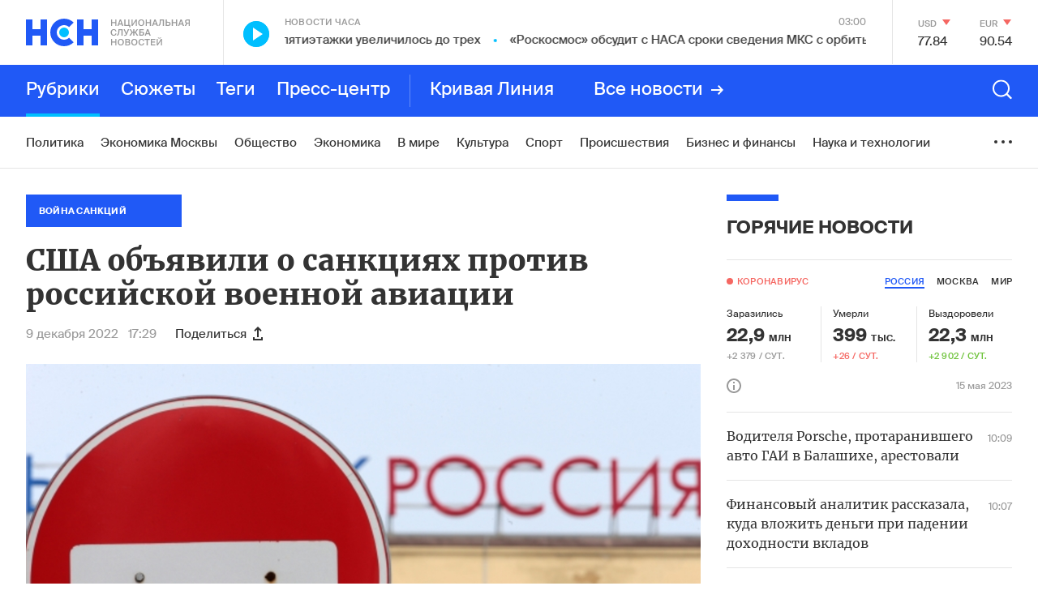

--- FILE ---
content_type: text/html; charset=utf-8
request_url: https://www.google.com/recaptcha/api2/anchor?ar=1&k=6LcBMY4UAAAAAChTWwZUhMM2e_vDNxv80xhHkZIm&co=aHR0cHM6Ly9uc24uZm06NDQz&hl=en&v=PoyoqOPhxBO7pBk68S4YbpHZ&size=invisible&anchor-ms=20000&execute-ms=30000&cb=3yqd7utwygfi
body_size: 49847
content:
<!DOCTYPE HTML><html dir="ltr" lang="en"><head><meta http-equiv="Content-Type" content="text/html; charset=UTF-8">
<meta http-equiv="X-UA-Compatible" content="IE=edge">
<title>reCAPTCHA</title>
<style type="text/css">
/* cyrillic-ext */
@font-face {
  font-family: 'Roboto';
  font-style: normal;
  font-weight: 400;
  font-stretch: 100%;
  src: url(//fonts.gstatic.com/s/roboto/v48/KFO7CnqEu92Fr1ME7kSn66aGLdTylUAMa3GUBHMdazTgWw.woff2) format('woff2');
  unicode-range: U+0460-052F, U+1C80-1C8A, U+20B4, U+2DE0-2DFF, U+A640-A69F, U+FE2E-FE2F;
}
/* cyrillic */
@font-face {
  font-family: 'Roboto';
  font-style: normal;
  font-weight: 400;
  font-stretch: 100%;
  src: url(//fonts.gstatic.com/s/roboto/v48/KFO7CnqEu92Fr1ME7kSn66aGLdTylUAMa3iUBHMdazTgWw.woff2) format('woff2');
  unicode-range: U+0301, U+0400-045F, U+0490-0491, U+04B0-04B1, U+2116;
}
/* greek-ext */
@font-face {
  font-family: 'Roboto';
  font-style: normal;
  font-weight: 400;
  font-stretch: 100%;
  src: url(//fonts.gstatic.com/s/roboto/v48/KFO7CnqEu92Fr1ME7kSn66aGLdTylUAMa3CUBHMdazTgWw.woff2) format('woff2');
  unicode-range: U+1F00-1FFF;
}
/* greek */
@font-face {
  font-family: 'Roboto';
  font-style: normal;
  font-weight: 400;
  font-stretch: 100%;
  src: url(//fonts.gstatic.com/s/roboto/v48/KFO7CnqEu92Fr1ME7kSn66aGLdTylUAMa3-UBHMdazTgWw.woff2) format('woff2');
  unicode-range: U+0370-0377, U+037A-037F, U+0384-038A, U+038C, U+038E-03A1, U+03A3-03FF;
}
/* math */
@font-face {
  font-family: 'Roboto';
  font-style: normal;
  font-weight: 400;
  font-stretch: 100%;
  src: url(//fonts.gstatic.com/s/roboto/v48/KFO7CnqEu92Fr1ME7kSn66aGLdTylUAMawCUBHMdazTgWw.woff2) format('woff2');
  unicode-range: U+0302-0303, U+0305, U+0307-0308, U+0310, U+0312, U+0315, U+031A, U+0326-0327, U+032C, U+032F-0330, U+0332-0333, U+0338, U+033A, U+0346, U+034D, U+0391-03A1, U+03A3-03A9, U+03B1-03C9, U+03D1, U+03D5-03D6, U+03F0-03F1, U+03F4-03F5, U+2016-2017, U+2034-2038, U+203C, U+2040, U+2043, U+2047, U+2050, U+2057, U+205F, U+2070-2071, U+2074-208E, U+2090-209C, U+20D0-20DC, U+20E1, U+20E5-20EF, U+2100-2112, U+2114-2115, U+2117-2121, U+2123-214F, U+2190, U+2192, U+2194-21AE, U+21B0-21E5, U+21F1-21F2, U+21F4-2211, U+2213-2214, U+2216-22FF, U+2308-230B, U+2310, U+2319, U+231C-2321, U+2336-237A, U+237C, U+2395, U+239B-23B7, U+23D0, U+23DC-23E1, U+2474-2475, U+25AF, U+25B3, U+25B7, U+25BD, U+25C1, U+25CA, U+25CC, U+25FB, U+266D-266F, U+27C0-27FF, U+2900-2AFF, U+2B0E-2B11, U+2B30-2B4C, U+2BFE, U+3030, U+FF5B, U+FF5D, U+1D400-1D7FF, U+1EE00-1EEFF;
}
/* symbols */
@font-face {
  font-family: 'Roboto';
  font-style: normal;
  font-weight: 400;
  font-stretch: 100%;
  src: url(//fonts.gstatic.com/s/roboto/v48/KFO7CnqEu92Fr1ME7kSn66aGLdTylUAMaxKUBHMdazTgWw.woff2) format('woff2');
  unicode-range: U+0001-000C, U+000E-001F, U+007F-009F, U+20DD-20E0, U+20E2-20E4, U+2150-218F, U+2190, U+2192, U+2194-2199, U+21AF, U+21E6-21F0, U+21F3, U+2218-2219, U+2299, U+22C4-22C6, U+2300-243F, U+2440-244A, U+2460-24FF, U+25A0-27BF, U+2800-28FF, U+2921-2922, U+2981, U+29BF, U+29EB, U+2B00-2BFF, U+4DC0-4DFF, U+FFF9-FFFB, U+10140-1018E, U+10190-1019C, U+101A0, U+101D0-101FD, U+102E0-102FB, U+10E60-10E7E, U+1D2C0-1D2D3, U+1D2E0-1D37F, U+1F000-1F0FF, U+1F100-1F1AD, U+1F1E6-1F1FF, U+1F30D-1F30F, U+1F315, U+1F31C, U+1F31E, U+1F320-1F32C, U+1F336, U+1F378, U+1F37D, U+1F382, U+1F393-1F39F, U+1F3A7-1F3A8, U+1F3AC-1F3AF, U+1F3C2, U+1F3C4-1F3C6, U+1F3CA-1F3CE, U+1F3D4-1F3E0, U+1F3ED, U+1F3F1-1F3F3, U+1F3F5-1F3F7, U+1F408, U+1F415, U+1F41F, U+1F426, U+1F43F, U+1F441-1F442, U+1F444, U+1F446-1F449, U+1F44C-1F44E, U+1F453, U+1F46A, U+1F47D, U+1F4A3, U+1F4B0, U+1F4B3, U+1F4B9, U+1F4BB, U+1F4BF, U+1F4C8-1F4CB, U+1F4D6, U+1F4DA, U+1F4DF, U+1F4E3-1F4E6, U+1F4EA-1F4ED, U+1F4F7, U+1F4F9-1F4FB, U+1F4FD-1F4FE, U+1F503, U+1F507-1F50B, U+1F50D, U+1F512-1F513, U+1F53E-1F54A, U+1F54F-1F5FA, U+1F610, U+1F650-1F67F, U+1F687, U+1F68D, U+1F691, U+1F694, U+1F698, U+1F6AD, U+1F6B2, U+1F6B9-1F6BA, U+1F6BC, U+1F6C6-1F6CF, U+1F6D3-1F6D7, U+1F6E0-1F6EA, U+1F6F0-1F6F3, U+1F6F7-1F6FC, U+1F700-1F7FF, U+1F800-1F80B, U+1F810-1F847, U+1F850-1F859, U+1F860-1F887, U+1F890-1F8AD, U+1F8B0-1F8BB, U+1F8C0-1F8C1, U+1F900-1F90B, U+1F93B, U+1F946, U+1F984, U+1F996, U+1F9E9, U+1FA00-1FA6F, U+1FA70-1FA7C, U+1FA80-1FA89, U+1FA8F-1FAC6, U+1FACE-1FADC, U+1FADF-1FAE9, U+1FAF0-1FAF8, U+1FB00-1FBFF;
}
/* vietnamese */
@font-face {
  font-family: 'Roboto';
  font-style: normal;
  font-weight: 400;
  font-stretch: 100%;
  src: url(//fonts.gstatic.com/s/roboto/v48/KFO7CnqEu92Fr1ME7kSn66aGLdTylUAMa3OUBHMdazTgWw.woff2) format('woff2');
  unicode-range: U+0102-0103, U+0110-0111, U+0128-0129, U+0168-0169, U+01A0-01A1, U+01AF-01B0, U+0300-0301, U+0303-0304, U+0308-0309, U+0323, U+0329, U+1EA0-1EF9, U+20AB;
}
/* latin-ext */
@font-face {
  font-family: 'Roboto';
  font-style: normal;
  font-weight: 400;
  font-stretch: 100%;
  src: url(//fonts.gstatic.com/s/roboto/v48/KFO7CnqEu92Fr1ME7kSn66aGLdTylUAMa3KUBHMdazTgWw.woff2) format('woff2');
  unicode-range: U+0100-02BA, U+02BD-02C5, U+02C7-02CC, U+02CE-02D7, U+02DD-02FF, U+0304, U+0308, U+0329, U+1D00-1DBF, U+1E00-1E9F, U+1EF2-1EFF, U+2020, U+20A0-20AB, U+20AD-20C0, U+2113, U+2C60-2C7F, U+A720-A7FF;
}
/* latin */
@font-face {
  font-family: 'Roboto';
  font-style: normal;
  font-weight: 400;
  font-stretch: 100%;
  src: url(//fonts.gstatic.com/s/roboto/v48/KFO7CnqEu92Fr1ME7kSn66aGLdTylUAMa3yUBHMdazQ.woff2) format('woff2');
  unicode-range: U+0000-00FF, U+0131, U+0152-0153, U+02BB-02BC, U+02C6, U+02DA, U+02DC, U+0304, U+0308, U+0329, U+2000-206F, U+20AC, U+2122, U+2191, U+2193, U+2212, U+2215, U+FEFF, U+FFFD;
}
/* cyrillic-ext */
@font-face {
  font-family: 'Roboto';
  font-style: normal;
  font-weight: 500;
  font-stretch: 100%;
  src: url(//fonts.gstatic.com/s/roboto/v48/KFO7CnqEu92Fr1ME7kSn66aGLdTylUAMa3GUBHMdazTgWw.woff2) format('woff2');
  unicode-range: U+0460-052F, U+1C80-1C8A, U+20B4, U+2DE0-2DFF, U+A640-A69F, U+FE2E-FE2F;
}
/* cyrillic */
@font-face {
  font-family: 'Roboto';
  font-style: normal;
  font-weight: 500;
  font-stretch: 100%;
  src: url(//fonts.gstatic.com/s/roboto/v48/KFO7CnqEu92Fr1ME7kSn66aGLdTylUAMa3iUBHMdazTgWw.woff2) format('woff2');
  unicode-range: U+0301, U+0400-045F, U+0490-0491, U+04B0-04B1, U+2116;
}
/* greek-ext */
@font-face {
  font-family: 'Roboto';
  font-style: normal;
  font-weight: 500;
  font-stretch: 100%;
  src: url(//fonts.gstatic.com/s/roboto/v48/KFO7CnqEu92Fr1ME7kSn66aGLdTylUAMa3CUBHMdazTgWw.woff2) format('woff2');
  unicode-range: U+1F00-1FFF;
}
/* greek */
@font-face {
  font-family: 'Roboto';
  font-style: normal;
  font-weight: 500;
  font-stretch: 100%;
  src: url(//fonts.gstatic.com/s/roboto/v48/KFO7CnqEu92Fr1ME7kSn66aGLdTylUAMa3-UBHMdazTgWw.woff2) format('woff2');
  unicode-range: U+0370-0377, U+037A-037F, U+0384-038A, U+038C, U+038E-03A1, U+03A3-03FF;
}
/* math */
@font-face {
  font-family: 'Roboto';
  font-style: normal;
  font-weight: 500;
  font-stretch: 100%;
  src: url(//fonts.gstatic.com/s/roboto/v48/KFO7CnqEu92Fr1ME7kSn66aGLdTylUAMawCUBHMdazTgWw.woff2) format('woff2');
  unicode-range: U+0302-0303, U+0305, U+0307-0308, U+0310, U+0312, U+0315, U+031A, U+0326-0327, U+032C, U+032F-0330, U+0332-0333, U+0338, U+033A, U+0346, U+034D, U+0391-03A1, U+03A3-03A9, U+03B1-03C9, U+03D1, U+03D5-03D6, U+03F0-03F1, U+03F4-03F5, U+2016-2017, U+2034-2038, U+203C, U+2040, U+2043, U+2047, U+2050, U+2057, U+205F, U+2070-2071, U+2074-208E, U+2090-209C, U+20D0-20DC, U+20E1, U+20E5-20EF, U+2100-2112, U+2114-2115, U+2117-2121, U+2123-214F, U+2190, U+2192, U+2194-21AE, U+21B0-21E5, U+21F1-21F2, U+21F4-2211, U+2213-2214, U+2216-22FF, U+2308-230B, U+2310, U+2319, U+231C-2321, U+2336-237A, U+237C, U+2395, U+239B-23B7, U+23D0, U+23DC-23E1, U+2474-2475, U+25AF, U+25B3, U+25B7, U+25BD, U+25C1, U+25CA, U+25CC, U+25FB, U+266D-266F, U+27C0-27FF, U+2900-2AFF, U+2B0E-2B11, U+2B30-2B4C, U+2BFE, U+3030, U+FF5B, U+FF5D, U+1D400-1D7FF, U+1EE00-1EEFF;
}
/* symbols */
@font-face {
  font-family: 'Roboto';
  font-style: normal;
  font-weight: 500;
  font-stretch: 100%;
  src: url(//fonts.gstatic.com/s/roboto/v48/KFO7CnqEu92Fr1ME7kSn66aGLdTylUAMaxKUBHMdazTgWw.woff2) format('woff2');
  unicode-range: U+0001-000C, U+000E-001F, U+007F-009F, U+20DD-20E0, U+20E2-20E4, U+2150-218F, U+2190, U+2192, U+2194-2199, U+21AF, U+21E6-21F0, U+21F3, U+2218-2219, U+2299, U+22C4-22C6, U+2300-243F, U+2440-244A, U+2460-24FF, U+25A0-27BF, U+2800-28FF, U+2921-2922, U+2981, U+29BF, U+29EB, U+2B00-2BFF, U+4DC0-4DFF, U+FFF9-FFFB, U+10140-1018E, U+10190-1019C, U+101A0, U+101D0-101FD, U+102E0-102FB, U+10E60-10E7E, U+1D2C0-1D2D3, U+1D2E0-1D37F, U+1F000-1F0FF, U+1F100-1F1AD, U+1F1E6-1F1FF, U+1F30D-1F30F, U+1F315, U+1F31C, U+1F31E, U+1F320-1F32C, U+1F336, U+1F378, U+1F37D, U+1F382, U+1F393-1F39F, U+1F3A7-1F3A8, U+1F3AC-1F3AF, U+1F3C2, U+1F3C4-1F3C6, U+1F3CA-1F3CE, U+1F3D4-1F3E0, U+1F3ED, U+1F3F1-1F3F3, U+1F3F5-1F3F7, U+1F408, U+1F415, U+1F41F, U+1F426, U+1F43F, U+1F441-1F442, U+1F444, U+1F446-1F449, U+1F44C-1F44E, U+1F453, U+1F46A, U+1F47D, U+1F4A3, U+1F4B0, U+1F4B3, U+1F4B9, U+1F4BB, U+1F4BF, U+1F4C8-1F4CB, U+1F4D6, U+1F4DA, U+1F4DF, U+1F4E3-1F4E6, U+1F4EA-1F4ED, U+1F4F7, U+1F4F9-1F4FB, U+1F4FD-1F4FE, U+1F503, U+1F507-1F50B, U+1F50D, U+1F512-1F513, U+1F53E-1F54A, U+1F54F-1F5FA, U+1F610, U+1F650-1F67F, U+1F687, U+1F68D, U+1F691, U+1F694, U+1F698, U+1F6AD, U+1F6B2, U+1F6B9-1F6BA, U+1F6BC, U+1F6C6-1F6CF, U+1F6D3-1F6D7, U+1F6E0-1F6EA, U+1F6F0-1F6F3, U+1F6F7-1F6FC, U+1F700-1F7FF, U+1F800-1F80B, U+1F810-1F847, U+1F850-1F859, U+1F860-1F887, U+1F890-1F8AD, U+1F8B0-1F8BB, U+1F8C0-1F8C1, U+1F900-1F90B, U+1F93B, U+1F946, U+1F984, U+1F996, U+1F9E9, U+1FA00-1FA6F, U+1FA70-1FA7C, U+1FA80-1FA89, U+1FA8F-1FAC6, U+1FACE-1FADC, U+1FADF-1FAE9, U+1FAF0-1FAF8, U+1FB00-1FBFF;
}
/* vietnamese */
@font-face {
  font-family: 'Roboto';
  font-style: normal;
  font-weight: 500;
  font-stretch: 100%;
  src: url(//fonts.gstatic.com/s/roboto/v48/KFO7CnqEu92Fr1ME7kSn66aGLdTylUAMa3OUBHMdazTgWw.woff2) format('woff2');
  unicode-range: U+0102-0103, U+0110-0111, U+0128-0129, U+0168-0169, U+01A0-01A1, U+01AF-01B0, U+0300-0301, U+0303-0304, U+0308-0309, U+0323, U+0329, U+1EA0-1EF9, U+20AB;
}
/* latin-ext */
@font-face {
  font-family: 'Roboto';
  font-style: normal;
  font-weight: 500;
  font-stretch: 100%;
  src: url(//fonts.gstatic.com/s/roboto/v48/KFO7CnqEu92Fr1ME7kSn66aGLdTylUAMa3KUBHMdazTgWw.woff2) format('woff2');
  unicode-range: U+0100-02BA, U+02BD-02C5, U+02C7-02CC, U+02CE-02D7, U+02DD-02FF, U+0304, U+0308, U+0329, U+1D00-1DBF, U+1E00-1E9F, U+1EF2-1EFF, U+2020, U+20A0-20AB, U+20AD-20C0, U+2113, U+2C60-2C7F, U+A720-A7FF;
}
/* latin */
@font-face {
  font-family: 'Roboto';
  font-style: normal;
  font-weight: 500;
  font-stretch: 100%;
  src: url(//fonts.gstatic.com/s/roboto/v48/KFO7CnqEu92Fr1ME7kSn66aGLdTylUAMa3yUBHMdazQ.woff2) format('woff2');
  unicode-range: U+0000-00FF, U+0131, U+0152-0153, U+02BB-02BC, U+02C6, U+02DA, U+02DC, U+0304, U+0308, U+0329, U+2000-206F, U+20AC, U+2122, U+2191, U+2193, U+2212, U+2215, U+FEFF, U+FFFD;
}
/* cyrillic-ext */
@font-face {
  font-family: 'Roboto';
  font-style: normal;
  font-weight: 900;
  font-stretch: 100%;
  src: url(//fonts.gstatic.com/s/roboto/v48/KFO7CnqEu92Fr1ME7kSn66aGLdTylUAMa3GUBHMdazTgWw.woff2) format('woff2');
  unicode-range: U+0460-052F, U+1C80-1C8A, U+20B4, U+2DE0-2DFF, U+A640-A69F, U+FE2E-FE2F;
}
/* cyrillic */
@font-face {
  font-family: 'Roboto';
  font-style: normal;
  font-weight: 900;
  font-stretch: 100%;
  src: url(//fonts.gstatic.com/s/roboto/v48/KFO7CnqEu92Fr1ME7kSn66aGLdTylUAMa3iUBHMdazTgWw.woff2) format('woff2');
  unicode-range: U+0301, U+0400-045F, U+0490-0491, U+04B0-04B1, U+2116;
}
/* greek-ext */
@font-face {
  font-family: 'Roboto';
  font-style: normal;
  font-weight: 900;
  font-stretch: 100%;
  src: url(//fonts.gstatic.com/s/roboto/v48/KFO7CnqEu92Fr1ME7kSn66aGLdTylUAMa3CUBHMdazTgWw.woff2) format('woff2');
  unicode-range: U+1F00-1FFF;
}
/* greek */
@font-face {
  font-family: 'Roboto';
  font-style: normal;
  font-weight: 900;
  font-stretch: 100%;
  src: url(//fonts.gstatic.com/s/roboto/v48/KFO7CnqEu92Fr1ME7kSn66aGLdTylUAMa3-UBHMdazTgWw.woff2) format('woff2');
  unicode-range: U+0370-0377, U+037A-037F, U+0384-038A, U+038C, U+038E-03A1, U+03A3-03FF;
}
/* math */
@font-face {
  font-family: 'Roboto';
  font-style: normal;
  font-weight: 900;
  font-stretch: 100%;
  src: url(//fonts.gstatic.com/s/roboto/v48/KFO7CnqEu92Fr1ME7kSn66aGLdTylUAMawCUBHMdazTgWw.woff2) format('woff2');
  unicode-range: U+0302-0303, U+0305, U+0307-0308, U+0310, U+0312, U+0315, U+031A, U+0326-0327, U+032C, U+032F-0330, U+0332-0333, U+0338, U+033A, U+0346, U+034D, U+0391-03A1, U+03A3-03A9, U+03B1-03C9, U+03D1, U+03D5-03D6, U+03F0-03F1, U+03F4-03F5, U+2016-2017, U+2034-2038, U+203C, U+2040, U+2043, U+2047, U+2050, U+2057, U+205F, U+2070-2071, U+2074-208E, U+2090-209C, U+20D0-20DC, U+20E1, U+20E5-20EF, U+2100-2112, U+2114-2115, U+2117-2121, U+2123-214F, U+2190, U+2192, U+2194-21AE, U+21B0-21E5, U+21F1-21F2, U+21F4-2211, U+2213-2214, U+2216-22FF, U+2308-230B, U+2310, U+2319, U+231C-2321, U+2336-237A, U+237C, U+2395, U+239B-23B7, U+23D0, U+23DC-23E1, U+2474-2475, U+25AF, U+25B3, U+25B7, U+25BD, U+25C1, U+25CA, U+25CC, U+25FB, U+266D-266F, U+27C0-27FF, U+2900-2AFF, U+2B0E-2B11, U+2B30-2B4C, U+2BFE, U+3030, U+FF5B, U+FF5D, U+1D400-1D7FF, U+1EE00-1EEFF;
}
/* symbols */
@font-face {
  font-family: 'Roboto';
  font-style: normal;
  font-weight: 900;
  font-stretch: 100%;
  src: url(//fonts.gstatic.com/s/roboto/v48/KFO7CnqEu92Fr1ME7kSn66aGLdTylUAMaxKUBHMdazTgWw.woff2) format('woff2');
  unicode-range: U+0001-000C, U+000E-001F, U+007F-009F, U+20DD-20E0, U+20E2-20E4, U+2150-218F, U+2190, U+2192, U+2194-2199, U+21AF, U+21E6-21F0, U+21F3, U+2218-2219, U+2299, U+22C4-22C6, U+2300-243F, U+2440-244A, U+2460-24FF, U+25A0-27BF, U+2800-28FF, U+2921-2922, U+2981, U+29BF, U+29EB, U+2B00-2BFF, U+4DC0-4DFF, U+FFF9-FFFB, U+10140-1018E, U+10190-1019C, U+101A0, U+101D0-101FD, U+102E0-102FB, U+10E60-10E7E, U+1D2C0-1D2D3, U+1D2E0-1D37F, U+1F000-1F0FF, U+1F100-1F1AD, U+1F1E6-1F1FF, U+1F30D-1F30F, U+1F315, U+1F31C, U+1F31E, U+1F320-1F32C, U+1F336, U+1F378, U+1F37D, U+1F382, U+1F393-1F39F, U+1F3A7-1F3A8, U+1F3AC-1F3AF, U+1F3C2, U+1F3C4-1F3C6, U+1F3CA-1F3CE, U+1F3D4-1F3E0, U+1F3ED, U+1F3F1-1F3F3, U+1F3F5-1F3F7, U+1F408, U+1F415, U+1F41F, U+1F426, U+1F43F, U+1F441-1F442, U+1F444, U+1F446-1F449, U+1F44C-1F44E, U+1F453, U+1F46A, U+1F47D, U+1F4A3, U+1F4B0, U+1F4B3, U+1F4B9, U+1F4BB, U+1F4BF, U+1F4C8-1F4CB, U+1F4D6, U+1F4DA, U+1F4DF, U+1F4E3-1F4E6, U+1F4EA-1F4ED, U+1F4F7, U+1F4F9-1F4FB, U+1F4FD-1F4FE, U+1F503, U+1F507-1F50B, U+1F50D, U+1F512-1F513, U+1F53E-1F54A, U+1F54F-1F5FA, U+1F610, U+1F650-1F67F, U+1F687, U+1F68D, U+1F691, U+1F694, U+1F698, U+1F6AD, U+1F6B2, U+1F6B9-1F6BA, U+1F6BC, U+1F6C6-1F6CF, U+1F6D3-1F6D7, U+1F6E0-1F6EA, U+1F6F0-1F6F3, U+1F6F7-1F6FC, U+1F700-1F7FF, U+1F800-1F80B, U+1F810-1F847, U+1F850-1F859, U+1F860-1F887, U+1F890-1F8AD, U+1F8B0-1F8BB, U+1F8C0-1F8C1, U+1F900-1F90B, U+1F93B, U+1F946, U+1F984, U+1F996, U+1F9E9, U+1FA00-1FA6F, U+1FA70-1FA7C, U+1FA80-1FA89, U+1FA8F-1FAC6, U+1FACE-1FADC, U+1FADF-1FAE9, U+1FAF0-1FAF8, U+1FB00-1FBFF;
}
/* vietnamese */
@font-face {
  font-family: 'Roboto';
  font-style: normal;
  font-weight: 900;
  font-stretch: 100%;
  src: url(//fonts.gstatic.com/s/roboto/v48/KFO7CnqEu92Fr1ME7kSn66aGLdTylUAMa3OUBHMdazTgWw.woff2) format('woff2');
  unicode-range: U+0102-0103, U+0110-0111, U+0128-0129, U+0168-0169, U+01A0-01A1, U+01AF-01B0, U+0300-0301, U+0303-0304, U+0308-0309, U+0323, U+0329, U+1EA0-1EF9, U+20AB;
}
/* latin-ext */
@font-face {
  font-family: 'Roboto';
  font-style: normal;
  font-weight: 900;
  font-stretch: 100%;
  src: url(//fonts.gstatic.com/s/roboto/v48/KFO7CnqEu92Fr1ME7kSn66aGLdTylUAMa3KUBHMdazTgWw.woff2) format('woff2');
  unicode-range: U+0100-02BA, U+02BD-02C5, U+02C7-02CC, U+02CE-02D7, U+02DD-02FF, U+0304, U+0308, U+0329, U+1D00-1DBF, U+1E00-1E9F, U+1EF2-1EFF, U+2020, U+20A0-20AB, U+20AD-20C0, U+2113, U+2C60-2C7F, U+A720-A7FF;
}
/* latin */
@font-face {
  font-family: 'Roboto';
  font-style: normal;
  font-weight: 900;
  font-stretch: 100%;
  src: url(//fonts.gstatic.com/s/roboto/v48/KFO7CnqEu92Fr1ME7kSn66aGLdTylUAMa3yUBHMdazQ.woff2) format('woff2');
  unicode-range: U+0000-00FF, U+0131, U+0152-0153, U+02BB-02BC, U+02C6, U+02DA, U+02DC, U+0304, U+0308, U+0329, U+2000-206F, U+20AC, U+2122, U+2191, U+2193, U+2212, U+2215, U+FEFF, U+FFFD;
}

</style>
<link rel="stylesheet" type="text/css" href="https://www.gstatic.com/recaptcha/releases/PoyoqOPhxBO7pBk68S4YbpHZ/styles__ltr.css">
<script nonce="tIw-cQlHwIhhV-7hNT0Bkg" type="text/javascript">window['__recaptcha_api'] = 'https://www.google.com/recaptcha/api2/';</script>
<script type="text/javascript" src="https://www.gstatic.com/recaptcha/releases/PoyoqOPhxBO7pBk68S4YbpHZ/recaptcha__en.js" nonce="tIw-cQlHwIhhV-7hNT0Bkg">
      
    </script></head>
<body><div id="rc-anchor-alert" class="rc-anchor-alert"></div>
<input type="hidden" id="recaptcha-token" value="[base64]">
<script type="text/javascript" nonce="tIw-cQlHwIhhV-7hNT0Bkg">
      recaptcha.anchor.Main.init("[\x22ainput\x22,[\x22bgdata\x22,\x22\x22,\[base64]/[base64]/bmV3IFpbdF0obVswXSk6Sz09Mj9uZXcgWlt0XShtWzBdLG1bMV0pOks9PTM/bmV3IFpbdF0obVswXSxtWzFdLG1bMl0pOks9PTQ/[base64]/[base64]/[base64]/[base64]/[base64]/[base64]/[base64]/[base64]/[base64]/[base64]/[base64]/[base64]/[base64]/[base64]\\u003d\\u003d\x22,\[base64]\x22,\x22G8KUw5twCcKBEcOddywrw7DCv8K9w6LDhXTDog/[base64]/DgxPCssOgwrbCvCdvPcKNPsOcwpjDg1DCjkLCqcKKMEgLw4BiC2PDvcOlSsOtw47Dh1LCtsKYw4Y8T3tkw5zCjcOwwrcjw5XDtXXDmCfDvlMpw6bDj8Kqw4/[base64]/[base64]/F3x6w7DDiC7CksO1f1JnwoseGnbDlcOuwqzCo8OfwrTCl8KBwpTDrSYwwqzCk33CtMKCwpcWZQ/DgMOKwqTCpcK7wrJ4wqPDtRwiUHjDiDDCpE4uSH7DvComwrfCuwIFJ8O7D1pxZsKPwovDmMOew6LDvlEvT8KCC8KoM8Orw7cxIcKSOsKnwqrDmn7Ct8Ocwq1IwofCpTQnFnTCucOrwpl0Jmc/w5RYw4k7QsKcw7DCgWoiw7wGPjLDjsK+w7x+w6fDgsKXeMKxWyZiBDtwasOEwp/Ch8KKewBsw5olw47DoMOMw4Ezw7jDiyM+w4HCvyvCnUXCu8KiwrkEwpnCvcOfwr88w7/Dj8OJw5TDmcOqQ8OIOXrDvXARwp/ClcKiwo98wrDDosOlw6IpPz7Dv8O8w7MzwrdwwoDCohNHw5oKwo7DmUpZwoZUE1/[base64]/CkWnCvsOUKsKpw7ElFBtxwrI+Jjc/w6TCucK8w5TDr8K2wpzCksKmw796bsOVw67CpcOewqkcYyPDvEhoNmEQw6kJw6p7woLCiFDDnks/TwTDnsOLUmHCuhvDncKGJgXCucK3w4PCnMKMPmxhJFlcB8KRw6tQNDjDmkplw7/DsHFIw6UEwrLDlcOXIsOUw6TDo8KOLFTCssOZGsKdwrA0wp7DrcK8I1HDm083w67DsGcQYMK2TWlDw6zChsKpwoPDocKyKFzCnhEdN8OpUsK8QcOZw4xmHCnDh8OUw5HDv8OKwrDCucKhwrIJOMKzwo3Dk8OuYAfCp8OPYMOnw5pNwq/DrcKnwoJBHcOJXcK5wr4GwpzCs8KmYGTDmMKbw4jDlWo3wr8pd8OlwpFHZVnDuMKMFmpPw6DCjlhAwrfCpgzCtyHDvirChhFCw7DDjsKqwqnCmMOkw74WTcOmTMOCT8KhEgvCpsK6bTtRwrzDrVIywo81GQs6b2Q6w7TClMOswpTDusKowpZ1w7cRfx0LwoRAUz/CjcOcw7DDncKKw5/DkAnDs1x3w4HDoMOIA8OwOj3Dr1LCnGzClMK4Xl0ISW/DnX7Dr8Kxw4RoSTtvw47Dgz8CT1nCtnnCgQ8TdWLChcK5SsOIRgx6wo9oEcKvw7Q1XncJY8Otw5jCh8K+FSx+w7/DosK1EQ0IW8OHVcOIbQ/DjnQKwrnDv8KcwpkhGw3CiMKDJMKPWVjDgDvCjMKKOE1rNyfDocOCw60tw58VF8KVCcOYwoTCkcKvaEZJwqc1dcONHsK/wq3CpWQab8KwwpxINwgbEcOew6zChnXDrsOQw77DpsKZwrXCocOgD8KkQncvckvDrMKLw4AUFcOjw6rCjH/Cu8OPw4LCgsKqw4fDrsKhw4vDtcKkwpIKw70wwqzCuMK+aSbDu8KbKBNJw6wMDxITw73Dp3DDikvDlcOSwpMzAFbCsStkw7XDokDDnMKJYsKHWMO0JWPCosK8DV/[base64]/[base64]/DvcK0w6/ChnU2w6Yzw50eO3YPfwUYworDr2LCtlDCryDDgmjDg0nDvBPDs8O4w4YjCmDCp0BbBcO2wocRwqzDp8KRwr1iw7xROcKfJ8KMwpIaN8KgwrfDpMKsw4dYwoJEw7sKw4V/NMO3w4EWOx7DsAUjw5LCtwnCpsOzw5ZpGgbDvwtIwqZMwoU9AMOjf8OkwqMFw5lDw5FSwoxqcU/Crg7Cuz3Cpnldw4HDq8KRZ8OEwoLDu8K7w6HDu8K7wpHCtsOqw5TCqcKbT2NTKHgswqzCuCxJTsKGFsOuJMKxwqUxwp/[base64]/Cn8K7CBt8DWwVw4vDvGtcA8K7wpliwoARwrbDkGHCtMKvJcKMF8OWFsOOwq9+wo1DcTg9bRUmwpQww6dCw7YbNQ7DhMKjcMO7w6VxwrLCkMKmw5PCqzpCwrHCg8K5PcKXwo/CoMKSBEvCiHjDkMKEwqbDvMKyWsOXEwDCicK7w4TDujPCmsK1FTzCv8K9XmwUw4Rrw6HDqW7Dl2bCjcKqwpAkGVrDk1HDrMK4f8OfUcOwdsOdYx7DhHxzw4NEYcOMOB96fFdiwoTChsKDF2vDmcK8w6bDk8OPUwAQcw/[base64]/SMK9bisZw6kMw5TCrFLDqsKawpgUwrDDqcOXB8OlGcKaQyR8woppJQ3DlcK7GBVJw7TCtMOWZ8OvIk/CnXjClWBWZcK0FsO/asOhDMOdR8OPP8O2w7fCjQnDjXvDqcKNRADDvQTCnsKeQMO4w4LDusOTwrJ5w5jCsj5XNXvCqsKXw5fDnjDDssKswro3EcOICMODScKuw7tEw5/DojDDsFfCnH/Cnh3DpxfCpcOgw7dVwqfCoMOgwpRhwoxlwp0pwpYVw7HDosKzUi3CvTvCkQvDnMOuRMOxHsKoFsO8NMO9JsK4aR99GSfCosKPKcOGwrM3OC8EIMOvw75KMMOqJsO4D8K4wpHClsOJwpAgOcOnECLCjWbDuFXCjkHCoU0fwowoWjIiXcK8w6DDh1/DnH0ZwpPDt0zDlsODKMOFwpNaw5zDlMKTwo1Owr3CjMKtwo9tw452w5XDtMOgw5HDgGHDiR7DmMOdXRHCsMKONMOkw7fCnlXDjsKfw79Qf8K9wrA2DcOabcKcwosTHsK4w63DjcOpdzfCr3rDklkxwrAVbFJ8BR/DsjnCk8OAHS1lw54Qw5dbw4zDo8Kmw7UJBcKBw5RcwpIiwp3CojrDjnXClMKWw7XDolDCh8OCwpvCpDTCk8K3SMK9OS3ClS3ChHnDgcOkEXBUwrjDnMOyw45iWB5OwpTDrFTDnsKdJBfCusOHw6jCs8Kawq7CmcO4wp4+wp7CilbCtiPCh17Dk8KsFE/Dk8KFKsOaUsOiO2hww5DCuRvDmRcDw7jCsMOewrl7NMKEA3B0DsKQw5AzwqXCusOxG8ONURJ/[base64]/w4rDl8ORwqEmwp4OHmRWdMOaw4vDtEnCs2kRTgjDq8OrZsOEwpXDm8Kuwq7ChMKYw5HCryJywq10B8K/ZsOKw7nCvT0TwrF9EcKhOcOvwozDjcKQwowAZcKrwpELf8O+cw4Gw5DChsOLwrTDuSkUYlNPbcKmwoXDpTl+w6YZVsOjw79gXcKcw4fDlE5zwqw7woJ8wqggwrzCtmPCocK6RC/Co1rDucO9EF/DssKsS0DCvMOoUmgww73CjmnDscOoXsOGXz3CusOTw4nDkcKawprDomwVdWBqQ8K1D0RXwrt4UcOFwplBDHZ4wpvCiiUWdzJ/w6LDpcKrGMO+w45pw5xrw7w0wpLDkmxNOjBZBjpwRE/CmcOoSQdWOV7DjFTDijzDnMO5YER0HxMwecKdw5jDokdTIwcPw43CucO7AcO2w75Xa8OkO0EAOEjCusO+CinCqxxnVcK9wqPCksKoHMKiO8OLCSXDkcOawoXDuG7DvnhBQcK/wqnDncOKw6Fbw6Qow5XCnG3DtzVVKsOjwp/CmcOTEElPesKqwrtbwrbDtwjDvMKBTRo3w5Aew64+e8K6Uw40asO4T8ODw63ClQFEwq1bwoTCml1Ewokbw4DCu8KWXMKPw7fDiixBw6htGQ8mwq/DjcOow7jDmMKzDUzDgkvCqcKeeiYXMXPDo8KGO8OEfw9qHgBuTF3Ds8OTHl8iDVIrwpfDpyTDgMKYw5pZw7vCvEc4w6xKwoB0aV3DrMOhPcO/wqLCn8OeaMOHV8KuGgV5bxd5Uyt1w6zDpVjCv3RwIzXDo8O+JnvDvcOaPlPCnVwHWMKjFQ3Dn8KSwozDiW4pRcK/Y8O1wqMVwqrCrcOAawY9wrvCpMOBwqorNhjCnMK0w5xrw6rCjsKTBsOUTjZwwpfCusKDw79nw4XCh2/DsU8PT8KFw7c0WGJ5B8KzcMKNwqzDvsKIwr7Cu8KdwrdCwqPCh8OAQsONAMONRgzCisOMw74fwoESw40/XyHDoBLChAheB8OuLy7DmMKEIcK2UFbCp8KeQMKjcAfDgsO+P13DkDfDtMK/CMKUCWzDqsKmazAJbFUiVMOAAw0sw4hqZcKmw7tYw7rCplsLwpvChsKow7vDscKWP8KZb3QkCkl3LBjCu8Oqf0ALKcKZdQfCpcK0w6XCtVkpw4/[base64]/DucKqIcKNBcKcXsKLf8KiCX5YwpY1WFE8wo3CocOPciTDo8K7K8OawokmwogeYMOVwrrDiMKiPcO1Fx/DicKzIShWbXfCpQ4Zw6wWwqXDjcKlYcKYT8K6wpNOwrcSB1ZVIQnDp8O7wpDDrMK/[base64]/OGjDrynCh0Q6CsKZwqnDgBPCil7CgWJtRcOOwrcLKDkRMsK3wpwhwrzCrsOIw75BwrnDjiEzwp/CvQ7Cn8K/wrJaTQXCpmnDuV7CvQXDosO4woEOwoHCj2FgAcK0dx7DnRZ1Gx/CsCPDosOTw6bCv8O/w4TDkw/CuHNWW8KiwqbCmMO1bMK2w5ZAwqrDncK7wodXwr8Uw4tOCMO7wqhHXsOvwqkew7VNYcKPw5g4w5rDsHNVwoDDpcKHY3DCkRRPMljCsMKwe8KXw6XCuMOHw4s/[base64]/DnldkYR0IZmRIMMOewqYCB8Otw6xjw5bDp8KpMMO/wplRIS8hw7ZhZ0oQw44+aMOSGTduwqLDqcKUw6gBDcONOMONwp3CjsOewrBnwovClcK/CcKXw77Cv0fCnzYYBcOAKTjCrnrCjnN6QXPCo8OPwqoIw7dbVMObEgjCi8Orw4rDvcOjQV3Ct8OdwoF6wr5UE0FIFsO5KBxjwobCm8OTdj4NQCZ7AMKsS8O1PDbCqxg6QMK/PcOtf1g4w7vDnsKUbMO8w6ZhcQTDh2l6bWrDv8ORw6rCuz7DgB/Coh7DvcOWTjYrDcKEd3xfwoMXwqzDoMO/PcKdB8KqKj1Ywq/ConMQAMKVw53ChMKFA8K/w6vDpMKLbFgGfMO4H8OtwqrCuETClcKucnbDrMOlTi/CnMOFThNtwpdawqkOw5zCkXPDmcOyw5Q+WsOuF8OPHsKSRsOVYMO/[base64]/wotlIsKKw5Fuw6R+wqtBw4hPwqMcw4XCjMKxKXPClGBbw7grwrPDh27DknRaw5xCwro/w71zw5zDnz1+W8KMXcKsw7jCp8KywrZ4woXCosK2wpTDnEF0wplow7nCsCvDoUDCkVDDrCXDkMOcw5XDsMKOXEJtw6w8wr3DnmTCtMKKwobDnCN2K3LDosOGYi4ICMKpOB0AwqHCuBrDlcOXSW7CvcOYA8Ovw77CrMOvw4fDv8K2wpfCoGpGw7h9A8OzwpFGwp1iw5/DoVzDk8KDdh7CpcKSRlrDksKXe1ZZU8ONQcKTw5LCu8O7w6zChlkOKw3DjcK6wrw+wqXDi0rCo8KQwrfDucO2wqUsw5PDiMKvbQ3Dvz1YPh/[base64]/DocK9N8KWwozChDLDosOaaMOcI2gWacOFTsKjPwMrHcOiMMKgwrfCvsKuwrPDpjJqw6xWw7HDr8KDe8KaCsKnTsOLRsK0JMK9w5XDgT7ChEfDjS1QGcKDwp/[base64]/DtsOSTsO6w5lSc8KawrpPw7cKw7zCicOYFFUCwo/CtsOjwoUbw4DCqSbDncK3Mn/DjiNPw6HCqMKaw7wfw656UsOCajhRFFBjH8KBBMKlwrtMRD3ChsKJYVPDosK0wqjDrsKFw6sOYMKIMcKpLMOCdkYUw5IqDAvCqsKTwpdSw5YzWyJxwqTDgTjDiMOvw6lWwoAqVcO4F8O8w4k/wqkrwqXDtCjDuMKsHyhqwqnDjCbDmknCtgDCgUnDtBLDoMOGwrcBK8OGeW4WAMKKS8OBBAoCeRzCoybCssOUw6bCmQRvwpgzZEU4w7k2wrFlwqPChj/CnFdAwoIhTXDDh8KIw4bChcOnLVRcQ8OPEn89wrFpasKJU8OYVsKdwph9w6vDqsKYw6t1w6FQecKgw5TClCrDoFJEwr/[base64]/DljgBwqlcfg8Gw4XDpCzCsU56TEgaw5/[base64]/DmWXDjU/Dn8KPw7/[base64]/DpypYw6PCgcObw5leMxbDnsKvw550wqtTTg/[base64]/DiTN8WE7DvgwKw7lZw7EUERoAe1TCksO/wqpSMsOnJyZKKcKjcVNAwqcAwq/[base64]/wp7DmHNYw6XCv8KFwp7CsMO0A8OzeVRQDMKIw6ZlHgDCmEHCnX7DgsO7LnMXw4pDPlt2RsK9worCqsOCTk/Clg5zSDgbPWDDh0oxPCfDr03DthYkLULCu8OHwpTDt8KDwpHCmGsTw6bCusKbwoErIMO3WcOaw5EYw4hjw6rDqMOSwpV9D0ExbMKUUxBLw4tfwqdERg9pbSHClHPClMKJwrlTHTAfwqjCi8OFw4Mxw5vCl8Oawq5ARcONT2HDiBIjZmLDmS7CpcOKwos0wpVrDRJtwp/CsBpuWVYHX8OMw4TDlhPDj8OWHcO8BQVoYn/ChXbCqcOtw6HCpTjCisKpScKhw50xw6nDmsOFw64aO8OxAcOEw4DCoihwLwDDnyzCjl7DmMKPVMOaAw4Xw7VZIWjCq8KtLcK0w7oqwqsuw4YbwqDDv8KKwpLDmE0nMX3Dr8OKw6vCrcO7wqvDsDBOwrt7w7jDu1PCrcOfV8K/wrzDncKiQ8O2F1c5CsORwrTDtBTDhMOtbcKLw4tfwrAMwpzDtsOqwr7DhXvCn8KiLcKbwovDpsKCTMKRw6U0w4gPw7BiOsKBwqxNwrQTQljDsEDDlsO4fcO9w4TCqmjCtwx5XUfDu8OCw5TDncORw6nCs8O7wqnDi2LCqWU/woxOw6jCt8KYwqXDpsOzwrDCplDDuMOfBENhYCtEw5jDgDfDksOtV8O4GMK7w5/[base64]/CusO+wpV/w6kdOMObw7Brwrp6wrvDvcKswo0CCWFVw7nDjsO5XMKTeAHConUXwrfCvcKlwrNAHF5fw6PDisOILQxwwqfDiMKNfcOQwrnDm0FFJhnCocOjYsKQw6jDuyPCkcO8wrzCmcO+QHdXU8Kxwo8Awr/CnsKkwoHCpDXDkMKvwrsQdMODwrZrHcKfw49/LsK2MMKMw5h/E8KUOcOFwpfDjHg7wrR2woIywrAjMcOUw69kwrsyw5BBwr/Ck8OLwqhZE3rDoMKSw4EqS8KSw4cXwo4zw6nCukbClWY1wqLDrMO0w4hCw60AIcK8XcKlw6HCmxTCgXrDsVbDnsKqcMOXd8KfH8KUNMOkw71Vw5TCqcKGw4PCj8Ojw5XDm8O9TRQrw4lfV8OcGz3DkMKDPk/[base64]/dMOIeMO+w57Dr3o6BcOlZ0kLL3hITDoBw7jCjMKJw5tow59Fdjs/V8KLw554w5QNwozCpVt0w5/CsEU9wozCmxARLxNyWClsbhhOw7s/[base64]/woPDjGcdRsO/ZmdRwrrDl8Kywr9Vw5rCkMKERMOWw5LDpirCucOvCcONw5fDiB/Cs1DDn8KYwrVZwrbCl3bCtcKJDcO1GDnCl8KAD8KFdMO5w6Uvwqkxw6shPUHChxPDmRvCvsORUkpVB3rCvVExw6omOx7CicKDTDofH8KSw6ZNw5/CtU3Cq8ObwrBfwoDDiMOjwrc/UMO7wrY9w6HDl8OaL0fDjDXCjcO3wpF2CQ/[base64]/Dm1DCn1knw59LfCfCpWnCnsKWw7lkKhfDqcKvNSg8wrDChsKtw5XDsUttNsKsw7dJw5oyYMOqFMOtGsK8w4coacObAMKhEMOfwq7CrMOMSxkuKRxjP1hxw71mw63DkcKAT8KHQw/Cn8OKaWQjBcO9JsKIwoLCsMOecQ4hw4DCswrDg0DCosOkwp/DkhpAw7MaKiPCkFnDh8KQw7hILy0EJxzDgF/[base64]/Dt8Omw6p9KiVWw7bCmMKkB8KYM2LDtsOLNmE0wrcQUsKlA8Kvwocjw7YDM8Olw4d4wp8jwoXDnsOrLBU9A8K3RTzCozvCrcO+wpZcwp8bwpJ1w77DtMOVw5PCukPDsC3Dm8OiasKPPj16DUvDoRfDlcKzL312RBtQB0bDujd9Yl9Rw5/ChcKNfcKIOjFKw7vDgD7ChFfDo8O3wrbCmTQRdsOyw68pU8OXZwPChRTChMOFwqZbwpfDknXCqMKNRFYdw5/DnMO7bcOpFMOjw5jDvxPCtUgFDkPChcOHwqPDocOsOk7DlcOpwrfCplwaZXjCr8OHNcO6LXXDh8OEBcKLHgfDjcOfIcKJfhHDp8K+KMORw5w9w68cwprCgcOvP8KUw5Ikw5h2W1fCuMOfdMKewojClsOJwoRFw6/Di8Old2ZMwp3DocOYwpxSw5vDnMKIw4NbwqzCuGXDsWlJawJnw4tFwrfCiyXDnGfCsEYSW0N3P8OdBsOqw7bCkQ/CsVDCpcO6cQISKsKYBQ8Pw6M/YkBpwoM6wozCmcK7w6rDhsOaUTJ5w5LCgMOcw6JmCsKvJyzChcK9w7Aawow9YD/DksOkAzNCNCvDnQPCuB4Sw7YDw5kYF8O0wqBTYcOtw7U4fsO9w6gLPFkyLhFywqDCsSAyaVrCpH8AAMKkWgEpI2B1URd3GsOrw4HCgcKiw5Jqw5kmdsKgf8O0w75Zw7vDq8OYMQwCOQvDoMKcw6h6acKEwrXCvAx/w6rDpDnCrsKTEsKtw4xKDgkbJjllwrVGdCrDscKuPsKsVMKncMKmwpzDucOHanxKDVvChsOwU23CrnjDmhI2w5tcGsOxwq1ew4jCk393w6PDicKGwq9GGcKvwoXCkXvDrMK/w7RgIy4twpjCrcOmwpvClh0tW0EeMnHCi8KXwqHCusOWwoZVw6AFw4vCmMOhw5VQal/[base64]/QExJSMKAwqkGB3R5M1XDvAfDnMOyOsOAw6snw79gF8O+w6MxJcOpw5kAFhHDocK5GMOow7rDl8OlwoLCkmjDh8OFw75ROcOzbsOISiDCiRXCjsK+OlDDlMKpOcKXBnDDjMOKeigww5LDo8KnJMOYYU3CuCDCisKJwpXDmxslfXQDwpoDwqENw6/CvUXDu8K0wprDtyEmGTUQwpc5KAgZcCrDgMKLNsK0ZBFMBDTDrsK/JEXDn8KIakzDgsO6PsOPwqEKwpImTjfCjMKMwpHCvsOvwqPDhMOAw6/CvcOkwq7Ci8KWV8OJblDDjWLCjsO+ZsOswqgzCRFMDTvCoFY6U2PCgyg/w6g+P11UNsOdwoXDi8OWwovCj3bDgn3ChEJeTMKRdsKqwqVjMnzCnHJew4dswrTCkzdJwp/DlQbDqVA5XTzDjyvDvDhYw7xyPsKRO8ORf3/CvcKUwr3DhsKbw7rDlMOKKMKdXMO1wrt6wo3DpcKQwqMdwp7DkMOKOEHCsAYCwoDDkgjDrWbChMKswqY/[base64]/FcKjN8O3QhTDh3V3EsKPwrA6UsK6w6Z0ZMKiw7fClUw3AUhDA3gIX8KIwrfDu8KWHMOvw7Vuw7zDvwrCtxMOw6HCkHnDjcOEwpohw7LCi2PDshFDwr8twrfDqSYxw4cjw5vDhn3CiwVtM1h4QQpnwq7CtsKIJsKBJWM/S8OIw5zDicOYwrPCrsKAwqkvOwTDiDwFw5UObMOpwqTDqxDDqMK4w6E2w6/CgcO0ex3DpsKEw67DuDgDEmvCk8K/wr98DlVPacO6w6DCu8OhMyYZwp/CssOPw6bCk8K3wq41BsOTQMOaw4I0w5jDo3htZRxsX8OHaGbCvMKOaiNCw4PClMOaw7UUI0LCtybCgsKmBsO6LVrDjBsEwpsdHUbCk8OkBcKwDFlQZsKZTzFSwrEqw7nCt8Ozdj/Cj19Gw6PDkMOtwrwgwrfDrMOQw7nDsVnDuRJKwq7CusOdwoEcWkZkw75Mw5k9w7rCiCtwX2TCuhbDvzd2AyI/LcO3REIIwotwLDZ8WSnDqHYNwqzDrcKyw6srHwjDs0kvwq0cwoPCjCNrA8KzaDl0woR6MsOtw78Vw4/[base64]/WMK4woInNnpLwod+w7pfwqJ/VHnCgMOfBC3DuzkCJMKSw6bCtxdIVzXDvyrCh8Kqwoo6wpEeBS1nOcK/wqFUwr9Ow41teycLUsKvwpVlw6vCisKLC8KJdn1JKcO7EjlLShzDt8OCN8KWF8ONW8Kkw6zDiMKLw7YzwqM4w6DCkjdYT14hw4XClsKjw6lFw5MHD3EOwo/CqGLDusOQP1jChMOVwrTCnx/Ctn/[base64]/PnV7wrYzw6ltV8Kew73CrcK6Q8Ozw47DumR4FhXCh3vDpsKXMVfDhMOpAANJO8OuwqAVOkHDvVjCuD/ClMOfD3zCpsOxwoElKjkMABzDnQ3CkMOZIB9Hw6p8Fi/Dv8Kbw7dbw4kQIMKDw4kowr/ChcKsw6oaMHhaDA/DvsKPEhDClsKCw57CocOIw5Q6f8Oeb0wBVRPDjMKIwr4uEFXChsKSwrJOeD1owr8KNHXCpBTCiEYBwpnDp23Cu8KhRsKbw4s4w5QNQmMOQCslw7DDsA9tw5zCuwTCiAtObQ7CsMOIR0HCj8OjbsOHwrsuwq/Ck0M8wpBYw59bw73CpMO3MWHChcKPw6zDgTnDvMOWw4/[base64]/w6/CocOBw5LDnsOQEcKuP38ewqdlEETDk8OPwrJiw4LCmFbDvGjCrcOQdsO4w4ckw5xJQUjCsRzCmCNQLBrCvmzCpcKUPw/Cjl5Ww4rDgMOWwr7CnTZ+w6hsU1fCp3YEw4vDp8OaX8O9OBJuNEvClXjCrcO/wo7Dn8K2wojDusORwpR1w6rCucOnRx4jwrBBwpTCkUnDpcOYw6B9QMOMw484FMK1w6Z0w6UIJ3/CvcKvB8KuccOewrvDq8O4wpBcW1sCw4LDoEhHbT7Co8OZJlVNw4rDmsKYwoIkVMKvFGNfEcK6IcOjwrvCpMKhHMKGwq/[base64]/DsKrwrTDtSLDlFvCo8O8wo/DvnxmSsOcw63CrcOcT8ORwqNgwprDrcOZXsK3WcO7w6LDmcOVE05bwoArI8KvPcOww7fDhsKTFj1tFcK3MsOXw5kEw6nCv8OwCcO/VsKEKDbDlsK5w6IJasKvDRJbP8O+wrxYwosAXcOzH8O3w5t/[base64]/DsGo8wo/CuWLDtsOrT8ObCzlLW1nDqsKMwqlEw7g/w6Jqw7zCpcO1bsKVWMK4woVELwB+XcOXT1IKw7AnOG9awpwLwpM3QwcuVh8OwrHCpT3DryzDtcOIwq0+w5rDhjLDr8OLcFbDtGtQwrrCqBtkYjDDhVF0w6XDvAE/[base64]/ecOoM2zCnRvDnT/DnxdNDFgTU3gAw4xZwoDDgyLCnsKPbH11GSXDnsKkw7YRw5hCfDnCp8Ovwr/[base64]/CnkPCiyUmw4Vqw7t+e8KqSsOHRMK1wrt6w47CqnpFwqzCrTBgw7glw71iIsKUw6wuIcKdCcOEwodfBsOcIkLChy/CoMKiw4gVLMO+wqbDhVrDgMKEcsOmM8KewqcmFCR4w6Rfw6/[base64]/[base64]/[base64]/CjB7Co8Kmw7rCoMKGT2/DicKUDHAXwrzCpT89w7g/XTVkw6PDtsOyw4fCjsKTfcKYwrTCp8O5Y8OlUsOOJsObwrRmacK+NMOVJcO+HkfClUnClE7ClMOTJwXChMK4eE3Dm8O5GsKBa8KsHMKrwqbDqSTCusO/wocMCcKZesOHOU4nUMOdw7LDqsKVw78fwo7DlzjCh8OHOXfDssK6fnhtwovDgcKdwqcUwoPCrx3Cg8OKw5FwwpvCsMO+HMKaw5dhf0EFEGjDjsK3R8KowpvClk3DrsOUworCvMK/wovDqyoFISLCsjHCvHZbDwpAwrQAdsKdG3VMw5jCuj3Du1bCi8KVLcKcwpwWfsOxwozClmbDiDYiw6/CuMKZVnYRw5bCglVvPcKEVnDDi8OHMcOmwr0rwrEEwrwDw4jDhxbCo8KBwrN6w5DCgMOvw7pqKmrCkHnCvsKaw5kPw4/DuELCscOew5PCohxAd8KqwqZBw7wswqFiTF3Dm0kodT/[base64]/[base64]/CqDsMwrNEw7fCr8OVHhTCkTJkFcO/wq5ew7kSw5vCrnnDo8KPw7c6XGJ/wpYLw69pwox8BnptwrnDjsK8AsKWwrzCu2Uzw6U7RS1Xw4vCkcOBw55Pw7nChhAHw5LDih1/VcO7bMO/[base64]/DuGLCmcO2AxzDkcOlwq/Dp8OBwrHDhTDDrsKyw7/[base64]/Dv8OAc8KdGUd3wpVKwpNHF8K1ScOww7fDjcKyw6HDgwYMXcKUP1rCqXkSPxMawq5GGnEuecKRMUFlQltTYmEFeyYfSsO+OlUGwp3Dmk/[base64]/DigTCoFdzcEbDgQRmW8KZwrzDhcK+RgPCpAUzwrwOwo0uwoLCsEg4fGDDrsOWwosDwrzDn8KHw7JJdnp7wqbDqMOrwrDDkcKUwqEQQcOWw7rDssKoE8OeKcOFA0Z6C8O/w6TClC0Rwr3DjHgyw4Z7w4LDixdpbMKLJsKNXMOFRsOTw4BBJ8OQGAnDn8O/McKaw6kYLUvDmsKjw43DmgvDl20yJX1SGVEgw4zCvH7DjEvDvMK5KTfDqD3DrG3CmjXCt8KQwpkjw68abx0iw7TCqF0gwpnCtMO/[base64]/Dv2BtHC/CkVx4AsOzw58lCD4xZinDpcOfMlB9wrzDiRLDmsKQw5wsF0/[base64]/HW4PwoLCo8KqwqF7wpzDr8OYWTLCoDLDuMOVDMKsw6PClDHDl8OkCcOtQsOWXUJXw6o9SMK2MMOIPcKTwrDDuTPDgMK+w5IQBcOKZnHCo28IwrkTacK4ESJ8N8OdwqJfD3vChTTCiF/CqTfCmFpDwqgSw4nDsRPClgQYwqx3w5DClhvDucKkW17CmQ/[base64]/CgMKNGMO/[base64]/w73DlF3Cv07CpB3CtMOdwrp4AcKJJsKhw5hUwpTDgCvDiMKZwobDhsOMD8OGRMKbYm1qwpLCrGbCmyvDlwFlw6l2wrvCl8Ofw54BTcKtb8KIw7zDpMOzJcKcwoTCn3PCk3PCmSDCrR97w75NWcKFwq5AEGl3wr3Dgl5wA2DDgi/CqsOebkVVwonCryTCh1M0w4pTwr/CksOZw6dXfMK9OcK6X8OfwroNwoHCtyY6dcKEC8Kkw4rCuMKow5XDpsKtQMKxw4/[base64]/[base64]/woFTG8K3w7TCqcOIwrZ4w4nDvcOjwrLDkcK4UsOUQDbCj8K4w67ClwXDsh7DvsK9wpbDkBp9w7sBw6ppw6PDksOZYSx8bDnCsMKaLybCs8KYw7jDvD8rw5XDow7DqsK8wpvDhUTCqDZrCVkQw5TDsE3CizgeT8ODwq8fNQbCrT5aQMK6w73DsnYiwpnCicOkNj/[base64]/DkW/CjcOVwpfCm8KKw54RbMO6w4rDkUTCpULCmX/CrgJYwpZww5/DjxfDiSwrOcKYR8KUwptIw6JDMhzCqjBKwoAWL8KuKilOw5Z6wpsKwo48w6/DksOOwp/DmcKdwqQhw6Now4rDlcO2BD/[base64]/Ds0/CocKkGMKeM8OMSnHDoCLDqiTDocObw5HCjMKSw7wSccOPw6lJGirDgnDDgUTColPDoQsLeR/DiMKUwpHDlcKQwprCkXB0SnnCiV54DMKxw7vCqsKlwqfCrB/Dsg0BV1IlKHVjX1TDgWzCjMKJwobCuMO4C8OawrDDrMObekPDqWzDj1LDvsOpP8OnwqjDhcKmw4nCucKbWz1GwoBQwofDtQxlwqXCmcOqw5Vpw61iw4DCr8KfYnrDlFbCpsKCwqEjw6EKOMKsw5jClW/CqsOpwqPDh8OyeEfDg8OYw67DnBrCnsKbV1rDn1spw7bCicOBwrMoGsOBw47CjEtnw6h3w5/[base64]/w5TDiRXDvcOiPsOBAcOdC24/[base64]/DosOBJMKoH8KJwoJDCMOLbcOLfcOIP8ONYMOhwrXCrBRCwqR+b8KWf3AeE8KKwp3DqSrCizBvw5TDkXzCkMKTw53Dl2vCkMOhwprDssKYQsOECDDCnMOYHsKFAhhuBGNvaF/CknkdwqDCn23Cpk/CtMOpL8ODR0wIJTrCiMKUw7QiAATCpcO6wq3DssKqw4Q8KcKywp5GbcK7NcODa8O3w6DDrcKVDHXCtyRVElQ7wpYha8KSSSdaScOnwpLCksKOwpl9JMOKw6TDhDQ/woDDuMO4w6zDkcKFwqgww57CoU7DsT3DocKSwo7CmMOuwpnCocO5wpTCiMOba1MMEMKlw41HwrECR2rDiF7CgMKBwovDoMOtMsKAwrPCjsOFQWoSTwMOesK/CcOuwoTDmG7CpCcXw5fCrcKyw4PDj2bDtwLDiB7CgSfCgG5SwqNawosxwohIwqHDmC03wpJQw4jCqMO5IsKKw6QhW8KHw5XDtH7CrXFZdnJSEMOIekvCgMKpw4pbTi/CjsKFKsO7OQ9cwqdFZ1dOIDkPwoVTcUgGwoQWwoxSesOrw7MtYcKIwrrClU4mdsKawqfCrMKbSMK0U8OYcG7DpcKMwqQ3w6J3wr1xX8OEw4Fuw5XChcKsEMKtDx/CrcK7wr/DhMKEZsOqCcOFwoISwp0fbEk2wozCl8OEwp3Cmj/DmcOgw6VLw5jDsG3DnAtwOsOSwpLDlz5XFG3Cg39pGcKqKMKcLMKyLHnDoj5BwqnCmsOcGhLCrmk7UMOpIMOdwo8WTWHDkCJNw7/CjxhywqfDoipGTcKlQsOODl3CjMKrwoTDk3vChC4DIsKvw5bDl8OMHhTCjcKRIMOsw5guZgPDk14Ew7XDgmkiw51wwpF4wqTCmsKbwrzDtyAywoDCsQsSHMKZBDM0U8ORCUwhwqNEw7UeCT/[base64]/Co3gwwr7DrVBAw5ZlA8K2Y8KfQMKGLsKRK8KiBWR9w4NuwrfClid6DSIEw6fDqsKJLCZ/wrTDhHUfwpkBw4TCjAPCvzrCtiDDvsOrcsKJw5ZKwqpPw5c2IcOQwqvCml8gScOTVk7Ck0zDqsOSVh/DoBceVkxDQMKNCDtcwpVuwpzDpnpBw4vDscKdw4rCqjg8BMKEw47Dj8OPwp1BwrwbIkscVAjChynDuDHDpVLCrsK4EMKkwp3DlRbCvFwtw6kyU8O0EA/CssKGw4fDjsKtccKXBjxawpMjw54gw7M0w4MNbsKoMS8BZBgqbsO/[base64]/BDPDrMK4w6vDsj/CrcOkXMKAEkHDj8O4V3jCtg1EGipyXcK0wpfDjsOrwp7DgzYQDcKEOnbCuU4RwpVBwpDCvsKpMi5cJsKfT8OUay/[base64]/DkBDDuXfCp8O+VsKRwrg4wrXDiEInwrtNw7nCsSICwoHDnn/DqcKPwpfDgMK3c8K6QkQtw7HDhwZ+NcONwp8bwpJFw4JNKiIuX8KWw5VWJg9pw5VQw67Dsn4rZcK2exQ6ZHHCgVbDvTxaw6Zaw4bDq8O3OsKIRShjd8OoNMO5wrgHwrt+PQHCjgkiOcKDZHnCmyzDjcK4wq5xYsKRTsKDwqdZwo8ow47DnzZFw7AGwrV7Z8K/NUERw4DDjMK2NA/ClsO7w4R9w6tYwoImLADDtXHCvnjDr1t9DydAE8OhNsKiwrM/cxjDlcKTw7XCrcKcTlPDtzDClcOMMMOWIUrDmcO/w4UIwrtnw7fDhlNUwpLCtUzDoMK0wrBvR0RRw61zw6HDs8O0IWXDnWzDqcOuQcOADDZuwrHCoyfCmRRcU8OEwr5OXcOXek45wqYRfMK5d8K0f8O5FE0/woR2wqvDrcOzwqnDjcO6w7BdwovDt8KKYsOffcKXMHXCukLDt2PCjn4VwonDjsKMw5AAwrjDuMK9LcOIwq57w4vCiMK6w5LDkMKewoHDo1vCiCbDsVlYDMK6M8OcaC1fwogWwqhEwq/Du8O4HH/DvHlCDMKDMF7DlDgkHcOcw4PCrsOCwpDCjsOzKUPDgcKRw4QFw4LDuwXDty0RwoPDmFcUwq/ChcO7dMKKwonDt8K+FjQYwr/[base64]/DmcK1wpzDkgtJO8OIwo9RPSN5VsOsw53DlsOVwoFMST1Ww6obw4zCvVvCgh9nJcOTw7DCnS7CrsKbQcOSbcOuwpNiwpRkARUAw5nDhFHCocOCLMO7w7Zkw4B7GcKRw79uwrDCiXl6OEUEenQbw5RBfcOtw6trw5bCvcO/wq4dwofDo2zCqMOdwozDh2fCiwkhwrE7cF7DrEUcw6bDqVXCoU/Ct8OAwqDClMK3AMKWwoxywp92VWV2XlFlw4phw43Dj0bCisOPwofCu8KnwqDDhsKaMXl6FTA0L189KXLDmMKpwqkzw4JJHMKeZcOUw7/CjsO7XMObwpLCklEgAMOZS0HCjUEEw5bDvRvCk0ULU8Oqw7k0w6zDpGdzLxPDrsKLw5Q9LMK/w6DCu8OtaMOlwqYochTCv2rDvwNww6TDsl5tccKfRXbDs1sYw4l3TcOgYsKILsKcemEBwrcUwqBJw604w7Rww4DCiSsZaTIZPsKiw6xAPsO9woLDv8ObE8Klw4bDvGVZLcOwM8KjVVXDknk+wrEew63CnVwMSgN/wpHConIDw60qP8OjN8OvOiYBbxtkwr/CvGV6wrXCsHTCtXfCpsKYeF/Cu3wANsOew6lvw7ACWsO8ERQdSMO0dcKrw6NWwopvOARrZsO6w73CqMO0L8KBMwjCpcK8AcK3wpPDqsO+w70Xw4PDn8O3wqRUUDc/wrHDl8OcQHLCqMO9Q8OrwqclXsO2SHtWeD3DocKefcK1wpTCqMO/cXfCrQfDm3TCgzJ+b8OiEcOnwrjChcO0wrEUw7A\\u003d\x22],null,[\x22conf\x22,null,\x226LcBMY4UAAAAAChTWwZUhMM2e_vDNxv80xhHkZIm\x22,0,null,null,null,1,[21,125,63,73,95,87,41,43,42,83,102,105,109,121],[1017145,594],0,null,null,null,null,0,null,0,null,700,1,null,0,\[base64]/76lBhnEnQkZnOKMAhk\\u003d\x22,0,0,null,null,1,null,0,0,null,null,null,0],\x22https://nsn.fm:443\x22,null,[3,1,1],null,null,null,1,3600,[\x22https://www.google.com/intl/en/policies/privacy/\x22,\x22https://www.google.com/intl/en/policies/terms/\x22],\x22YfYSBnNxIR9UE1FR6jBRnLXh6VhhJ/0n2mnXCbrGFoQ\\u003d\x22,1,0,null,1,1768734954723,0,0,[160,91],null,[48,228,249,70],\x22RC-DSrFfFGNhWgSAA\x22,null,null,null,null,null,\x220dAFcWeA76mXYs8o47Funss-DUdFduK4e7gzdXQJDBhY9h3D1_AlUdzru7Jrgu1sic-QyhU7Woyf-Odi7ss4_IIpcESeK8RbUmBg\x22,1768817754846]");
    </script></body></html>

--- FILE ---
content_type: application/javascript
request_url: https://smi2.ru/counter/settings?payload=CNHVAhiu5eqEvTM6JGRiOWM2ZjE3LThmYmMtNDRiNC1hMGM1LTI0YzBhMjk1NmFiNg&cb=_callbacks____0mkjkzf9h
body_size: 1518
content:
_callbacks____0mkjkzf9h("[base64]");